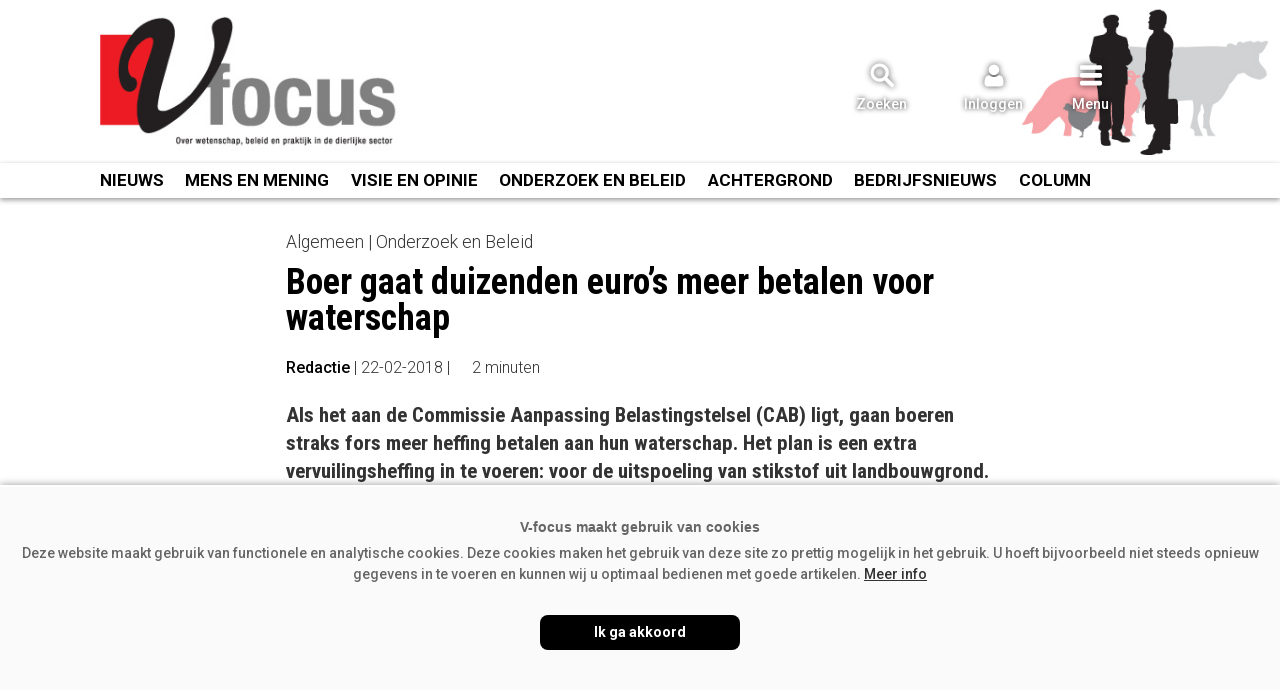

--- FILE ---
content_type: text/html; charset=UTF-8
request_url: https://www.v-focus.nl/2018/02/22/boer-gaat-duizenden-euros-meer-betalen-voor-waterschap/
body_size: 9898
content:
<!doctype html>
<html lang="nl">
<head>
	<meta charset="UTF-8">
	<meta name="viewport" content="width=device-width, initial-scale=1, maximum-scale=1.5, minimum-scale=1, user-scalable=yes">
	<link rel="preconnect" href="https://fonts.googleapis.com">
	<link rel="preconnect" href="https://fonts.gstatic.com" crossorigin>
	<link href="https://fonts.googleapis.com/css2?family=EB+Garamond&family=Roboto+Condensed:wght@700&family=Roboto:wght@300;500;700&display=swap" rel="stylesheet"> 
	<link rel="profile" href="https://gmpg.org/xfn/11">
	<link rel="stylesheet" id="elite-style-css" href="https://www.v-focus.nl/wp-content/themes/template/style.css?v=1.2.8" type="text/css" media="all">
	<meta name="theme-color" content="#BD1932">
	
		<link rel="shortcut icon" href="https://www.v-focus.nl/favicon.png">
<title>Boer gaat duizenden euro’s meer betalen voor waterschap &#8211; V-focus</title>
<meta name='robots' content='max-image-preview:large' />
	<style>img:is([sizes="auto" i], [sizes^="auto," i]) { contain-intrinsic-size: 3000px 1500px }</style>
	<link rel="alternate" type="application/rss+xml" title="V-focus &raquo; feed" href="https://www.v-focus.nl/feed/" />
<link rel="alternate" type="application/rss+xml" title="V-focus &raquo; reacties feed" href="https://www.v-focus.nl/comments/feed/" />
<script type="text/javascript" id="wpp-js" src="https://www.v-focus.nl/wp-content/plugins/wordpress-popular-posts/assets/js/wpp.min.js?ver=7.3.6" data-sampling="1" data-sampling-rate="20" data-api-url="https://www.v-focus.nl/wp-json/wordpress-popular-posts" data-post-id="7415" data-token="24986b215c" data-lang="0" data-debug="0"></script>
<link rel="alternate" type="application/rss+xml" title="V-focus &raquo; Boer gaat duizenden euro’s meer betalen voor waterschap reacties feed" href="https://www.v-focus.nl/2018/02/22/boer-gaat-duizenden-euros-meer-betalen-voor-waterschap/feed/" />
<link rel='stylesheet' id='wp-block-library-css' href='https://www.v-focus.nl/wp-includes/css/dist/block-library/style.min.css?ver=6.8.3' type='text/css' media='all' />
<style id='classic-theme-styles-inline-css' type='text/css'>
/*! This file is auto-generated */
.wp-block-button__link{color:#fff;background-color:#32373c;border-radius:9999px;box-shadow:none;text-decoration:none;padding:calc(.667em + 2px) calc(1.333em + 2px);font-size:1.125em}.wp-block-file__button{background:#32373c;color:#fff;text-decoration:none}
</style>
<style id='wppb-edit-profile-style-inline-css' type='text/css'>


</style>
<style id='wppb-login-style-inline-css' type='text/css'>


</style>
<style id='wppb-recover-password-style-inline-css' type='text/css'>


</style>
<style id='wppb-register-style-inline-css' type='text/css'>


</style>
<style id='global-styles-inline-css' type='text/css'>
:root{--wp--preset--aspect-ratio--square: 1;--wp--preset--aspect-ratio--4-3: 4/3;--wp--preset--aspect-ratio--3-4: 3/4;--wp--preset--aspect-ratio--3-2: 3/2;--wp--preset--aspect-ratio--2-3: 2/3;--wp--preset--aspect-ratio--16-9: 16/9;--wp--preset--aspect-ratio--9-16: 9/16;--wp--preset--color--black: #000000;--wp--preset--color--cyan-bluish-gray: #abb8c3;--wp--preset--color--white: #ffffff;--wp--preset--color--pale-pink: #f78da7;--wp--preset--color--vivid-red: #cf2e2e;--wp--preset--color--luminous-vivid-orange: #ff6900;--wp--preset--color--luminous-vivid-amber: #fcb900;--wp--preset--color--light-green-cyan: #7bdcb5;--wp--preset--color--vivid-green-cyan: #00d084;--wp--preset--color--pale-cyan-blue: #8ed1fc;--wp--preset--color--vivid-cyan-blue: #0693e3;--wp--preset--color--vivid-purple: #9b51e0;--wp--preset--gradient--vivid-cyan-blue-to-vivid-purple: linear-gradient(135deg,rgba(6,147,227,1) 0%,rgb(155,81,224) 100%);--wp--preset--gradient--light-green-cyan-to-vivid-green-cyan: linear-gradient(135deg,rgb(122,220,180) 0%,rgb(0,208,130) 100%);--wp--preset--gradient--luminous-vivid-amber-to-luminous-vivid-orange: linear-gradient(135deg,rgba(252,185,0,1) 0%,rgba(255,105,0,1) 100%);--wp--preset--gradient--luminous-vivid-orange-to-vivid-red: linear-gradient(135deg,rgba(255,105,0,1) 0%,rgb(207,46,46) 100%);--wp--preset--gradient--very-light-gray-to-cyan-bluish-gray: linear-gradient(135deg,rgb(238,238,238) 0%,rgb(169,184,195) 100%);--wp--preset--gradient--cool-to-warm-spectrum: linear-gradient(135deg,rgb(74,234,220) 0%,rgb(151,120,209) 20%,rgb(207,42,186) 40%,rgb(238,44,130) 60%,rgb(251,105,98) 80%,rgb(254,248,76) 100%);--wp--preset--gradient--blush-light-purple: linear-gradient(135deg,rgb(255,206,236) 0%,rgb(152,150,240) 100%);--wp--preset--gradient--blush-bordeaux: linear-gradient(135deg,rgb(254,205,165) 0%,rgb(254,45,45) 50%,rgb(107,0,62) 100%);--wp--preset--gradient--luminous-dusk: linear-gradient(135deg,rgb(255,203,112) 0%,rgb(199,81,192) 50%,rgb(65,88,208) 100%);--wp--preset--gradient--pale-ocean: linear-gradient(135deg,rgb(255,245,203) 0%,rgb(182,227,212) 50%,rgb(51,167,181) 100%);--wp--preset--gradient--electric-grass: linear-gradient(135deg,rgb(202,248,128) 0%,rgb(113,206,126) 100%);--wp--preset--gradient--midnight: linear-gradient(135deg,rgb(2,3,129) 0%,rgb(40,116,252) 100%);--wp--preset--font-size--small: 13px;--wp--preset--font-size--medium: 20px;--wp--preset--font-size--large: 36px;--wp--preset--font-size--x-large: 42px;--wp--preset--spacing--20: 0.44rem;--wp--preset--spacing--30: 0.67rem;--wp--preset--spacing--40: 1rem;--wp--preset--spacing--50: 1.5rem;--wp--preset--spacing--60: 2.25rem;--wp--preset--spacing--70: 3.38rem;--wp--preset--spacing--80: 5.06rem;--wp--preset--shadow--natural: 6px 6px 9px rgba(0, 0, 0, 0.2);--wp--preset--shadow--deep: 12px 12px 50px rgba(0, 0, 0, 0.4);--wp--preset--shadow--sharp: 6px 6px 0px rgba(0, 0, 0, 0.2);--wp--preset--shadow--outlined: 6px 6px 0px -3px rgba(255, 255, 255, 1), 6px 6px rgba(0, 0, 0, 1);--wp--preset--shadow--crisp: 6px 6px 0px rgba(0, 0, 0, 1);}:where(.is-layout-flex){gap: 0.5em;}:where(.is-layout-grid){gap: 0.5em;}body .is-layout-flex{display: flex;}.is-layout-flex{flex-wrap: wrap;align-items: center;}.is-layout-flex > :is(*, div){margin: 0;}body .is-layout-grid{display: grid;}.is-layout-grid > :is(*, div){margin: 0;}:where(.wp-block-columns.is-layout-flex){gap: 2em;}:where(.wp-block-columns.is-layout-grid){gap: 2em;}:where(.wp-block-post-template.is-layout-flex){gap: 1.25em;}:where(.wp-block-post-template.is-layout-grid){gap: 1.25em;}.has-black-color{color: var(--wp--preset--color--black) !important;}.has-cyan-bluish-gray-color{color: var(--wp--preset--color--cyan-bluish-gray) !important;}.has-white-color{color: var(--wp--preset--color--white) !important;}.has-pale-pink-color{color: var(--wp--preset--color--pale-pink) !important;}.has-vivid-red-color{color: var(--wp--preset--color--vivid-red) !important;}.has-luminous-vivid-orange-color{color: var(--wp--preset--color--luminous-vivid-orange) !important;}.has-luminous-vivid-amber-color{color: var(--wp--preset--color--luminous-vivid-amber) !important;}.has-light-green-cyan-color{color: var(--wp--preset--color--light-green-cyan) !important;}.has-vivid-green-cyan-color{color: var(--wp--preset--color--vivid-green-cyan) !important;}.has-pale-cyan-blue-color{color: var(--wp--preset--color--pale-cyan-blue) !important;}.has-vivid-cyan-blue-color{color: var(--wp--preset--color--vivid-cyan-blue) !important;}.has-vivid-purple-color{color: var(--wp--preset--color--vivid-purple) !important;}.has-black-background-color{background-color: var(--wp--preset--color--black) !important;}.has-cyan-bluish-gray-background-color{background-color: var(--wp--preset--color--cyan-bluish-gray) !important;}.has-white-background-color{background-color: var(--wp--preset--color--white) !important;}.has-pale-pink-background-color{background-color: var(--wp--preset--color--pale-pink) !important;}.has-vivid-red-background-color{background-color: var(--wp--preset--color--vivid-red) !important;}.has-luminous-vivid-orange-background-color{background-color: var(--wp--preset--color--luminous-vivid-orange) !important;}.has-luminous-vivid-amber-background-color{background-color: var(--wp--preset--color--luminous-vivid-amber) !important;}.has-light-green-cyan-background-color{background-color: var(--wp--preset--color--light-green-cyan) !important;}.has-vivid-green-cyan-background-color{background-color: var(--wp--preset--color--vivid-green-cyan) !important;}.has-pale-cyan-blue-background-color{background-color: var(--wp--preset--color--pale-cyan-blue) !important;}.has-vivid-cyan-blue-background-color{background-color: var(--wp--preset--color--vivid-cyan-blue) !important;}.has-vivid-purple-background-color{background-color: var(--wp--preset--color--vivid-purple) !important;}.has-black-border-color{border-color: var(--wp--preset--color--black) !important;}.has-cyan-bluish-gray-border-color{border-color: var(--wp--preset--color--cyan-bluish-gray) !important;}.has-white-border-color{border-color: var(--wp--preset--color--white) !important;}.has-pale-pink-border-color{border-color: var(--wp--preset--color--pale-pink) !important;}.has-vivid-red-border-color{border-color: var(--wp--preset--color--vivid-red) !important;}.has-luminous-vivid-orange-border-color{border-color: var(--wp--preset--color--luminous-vivid-orange) !important;}.has-luminous-vivid-amber-border-color{border-color: var(--wp--preset--color--luminous-vivid-amber) !important;}.has-light-green-cyan-border-color{border-color: var(--wp--preset--color--light-green-cyan) !important;}.has-vivid-green-cyan-border-color{border-color: var(--wp--preset--color--vivid-green-cyan) !important;}.has-pale-cyan-blue-border-color{border-color: var(--wp--preset--color--pale-cyan-blue) !important;}.has-vivid-cyan-blue-border-color{border-color: var(--wp--preset--color--vivid-cyan-blue) !important;}.has-vivid-purple-border-color{border-color: var(--wp--preset--color--vivid-purple) !important;}.has-vivid-cyan-blue-to-vivid-purple-gradient-background{background: var(--wp--preset--gradient--vivid-cyan-blue-to-vivid-purple) !important;}.has-light-green-cyan-to-vivid-green-cyan-gradient-background{background: var(--wp--preset--gradient--light-green-cyan-to-vivid-green-cyan) !important;}.has-luminous-vivid-amber-to-luminous-vivid-orange-gradient-background{background: var(--wp--preset--gradient--luminous-vivid-amber-to-luminous-vivid-orange) !important;}.has-luminous-vivid-orange-to-vivid-red-gradient-background{background: var(--wp--preset--gradient--luminous-vivid-orange-to-vivid-red) !important;}.has-very-light-gray-to-cyan-bluish-gray-gradient-background{background: var(--wp--preset--gradient--very-light-gray-to-cyan-bluish-gray) !important;}.has-cool-to-warm-spectrum-gradient-background{background: var(--wp--preset--gradient--cool-to-warm-spectrum) !important;}.has-blush-light-purple-gradient-background{background: var(--wp--preset--gradient--blush-light-purple) !important;}.has-blush-bordeaux-gradient-background{background: var(--wp--preset--gradient--blush-bordeaux) !important;}.has-luminous-dusk-gradient-background{background: var(--wp--preset--gradient--luminous-dusk) !important;}.has-pale-ocean-gradient-background{background: var(--wp--preset--gradient--pale-ocean) !important;}.has-electric-grass-gradient-background{background: var(--wp--preset--gradient--electric-grass) !important;}.has-midnight-gradient-background{background: var(--wp--preset--gradient--midnight) !important;}.has-small-font-size{font-size: var(--wp--preset--font-size--small) !important;}.has-medium-font-size{font-size: var(--wp--preset--font-size--medium) !important;}.has-large-font-size{font-size: var(--wp--preset--font-size--large) !important;}.has-x-large-font-size{font-size: var(--wp--preset--font-size--x-large) !important;}
:where(.wp-block-post-template.is-layout-flex){gap: 1.25em;}:where(.wp-block-post-template.is-layout-grid){gap: 1.25em;}
:where(.wp-block-columns.is-layout-flex){gap: 2em;}:where(.wp-block-columns.is-layout-grid){gap: 2em;}
:root :where(.wp-block-pullquote){font-size: 1.5em;line-height: 1.6;}
</style>
<link rel="https://api.w.org/" href="https://www.v-focus.nl/wp-json/" /><link rel="alternate" title="JSON" type="application/json" href="https://www.v-focus.nl/wp-json/wp/v2/posts/7415" /><link rel="EditURI" type="application/rsd+xml" title="RSD" href="https://www.v-focus.nl/xmlrpc.php?rsd" />
<meta name="generator" content="WordPress 6.8.3" />
<link rel="canonical" href="https://www.v-focus.nl/2018/02/22/boer-gaat-duizenden-euros-meer-betalen-voor-waterschap/" />
<link rel='shortlink' href='https://www.v-focus.nl/?p=7415' />
<link rel="alternate" title="oEmbed (JSON)" type="application/json+oembed" href="https://www.v-focus.nl/wp-json/oembed/1.0/embed?url=https%3A%2F%2Fwww.v-focus.nl%2F2018%2F02%2F22%2Fboer-gaat-duizenden-euros-meer-betalen-voor-waterschap%2F" />
<link rel="alternate" title="oEmbed (XML)" type="text/xml+oembed" href="https://www.v-focus.nl/wp-json/oembed/1.0/embed?url=https%3A%2F%2Fwww.v-focus.nl%2F2018%2F02%2F22%2Fboer-gaat-duizenden-euros-meer-betalen-voor-waterschap%2F&#038;format=xml" />
            <style id="wpp-loading-animation-styles">@-webkit-keyframes bgslide{from{background-position-x:0}to{background-position-x:-200%}}@keyframes bgslide{from{background-position-x:0}to{background-position-x:-200%}}.wpp-widget-block-placeholder,.wpp-shortcode-placeholder{margin:0 auto;width:60px;height:3px;background:#dd3737;background:linear-gradient(90deg,#dd3737 0%,#571313 10%,#dd3737 100%);background-size:200% auto;border-radius:3px;-webkit-animation:bgslide 1s infinite linear;animation:bgslide 1s infinite linear}</style>
            <meta name="twitter:card" content="summary" /><meta name="twitter:site" content="@vakbladvfocus" /><meta name="twitter:url" content="https://www.v-focus.nl/2018/02/22/boer-gaat-duizenden-euros-meer-betalen-voor-waterschap/" /><meta name="twitter:title" content="Boer gaat duizenden euro’s meer betalen voor waterschap" /><meta name="twitter:description" content="Als het aan de Commissie Aanpassing Belastingstelsel (CAB) ligt, gaan boeren straks fors meer heffing betalen aan hun waterschap. Het plan is een extr..." /><meta name="twitter:image" content="" /><meta property="og:url" content="https://www.v-focus.nl/2018/02/22/boer-gaat-duizenden-euros-meer-betalen-voor-waterschap/" /><meta property="og:type" content="article" /><meta property="og:title" content="Boer gaat duizenden euro’s meer betalen voor waterschap" /><meta property="og:description" content="Als het aan de Commissie Aanpassing Belastingstelsel (CAB) ligt, gaan boeren straks fors meer heffing betalen aan hun waterschap. Het plan is een extr..." /><meta property="og:image:url" content="" /><meta property="og:image:secure_url" content="" /><meta name="description" content="Als het aan de Commissie Aanpassing Belastingstelsel (CAB) ligt, gaan boeren straks fors meer heffing betalen aan hun waterschap. Het plan is een extr..." />
<!-- Global site tag (gtag.js) - Google Analytics -->
<script async src="https://www.googletagmanager.com/gtag/js?id=UA-843861-3"></script>
<script>
  window.dataLayer = window.dataLayer || [];
  function gtag(){dataLayer.push(arguments);}
  gtag('js', new Date());

  gtag('config', 'UA-843861-3');
</script>

<!-- Google tag (gtag.js) -->
<script async src="https://www.googletagmanager.com/gtag/js?id=G-8MCB9BD00E"></script>
<script>
  window.dataLayer = window.dataLayer || [];
  function gtag(){dataLayer.push(arguments);}
  gtag('js', new Date());

  gtag('config', 'G-8MCB9BD00E');
</script>





</head>

<body class="wp-singular post-template-default single single-post postid-7415 single-format-standard wp-theme-template no-sidebar">

<div id="page" class="site">
	<a class="skip-link screen-reader-text" href="#content">Spring naar inhoud</a>
	<header id="masthead" class="site-header">
		<div class="site-branding">
		
		<div class="header-blok" style="display:flex; flex-direction:row; justify-content: space-between;">
		
		<div class="websitelogo">
		  <a href="https://www.v-focus.nl" rel="home" aria-label="Voorpagina"></a>
		</div>
		<div class="zoekicoon">
		  <a onclick="zoekblokweergeven()"><img src="https://www.v-focus.nl/images/iconen/zoeken.svg" alt="Zoeken"><span>Zoeken</span></a>
		  
			<div id="zoekblok" class="zoekblok">
			<div class="zoekblok-sluiten" onclick="zoekblokweergeven()" style="margin:0; padding: 8px 10px 8px 10px; display: flex; height:36px; cursor: pointer;font-size: 0.9rem; text-align: right; color: #888; background: #ed1c24;"><div style=" padding:0;font-weight: 500; text-transform: uppercase; color:#fff; text-align: left;">Zoeken</div><img src="https://www.v-focus.nl/images/iconen/menu_sluiten.svg"  alt="Zoeken sluiten"></div>
			
			<form role="search" method="get" class="search-form" action="https://www.v-focus.nl/">
					<label>
						<span class="screen-reader-text">Zoeken naar:</span>
						<input class="search-field" placeholder="Zoekwoord…" value="" name="s" type="search">
					</label>
					<input class="search-submit" value="Zoeken" type="submit">
			</form>
			</div>
		</div>
		<div class="inlogicoon">
		  <a onclick="inlogblokweergeven()"><img src="https://www.v-focus.nl/images/iconen/inloggen.svg" alt="Inloggen"><span>Inloggen</span></a>
		  
		  <div id="inlogblok" class="inlogblok">
			<div class="inlogblok-sluiten" onclick="inlogblokweergeven()" style="margin:0; padding: 8px 10px 8px 10px; display: flex; height:36px; cursor: pointer;font-size: 0.9rem; text-align: right; color: #888; background: #ed1c24;"><div style=" padding:0;font-weight: 500; text-transform: uppercase; color:#fff; text-align: left;">Inloggen</div><img src="https://www.v-focus.nl/images/iconen/menu_sluiten.svg" alt="Inloggen sluiten"></div>
			<div class="inlogblok-titel">Inloggen</div>
			<div class="inlogblok-formulier"><form name="loginform-custom" id="loginform-custom" action="https://www.v-focus.nl/wp-login.php" method="post"><p class="login-username">
				<label for="user_login">Gebruikersnaam of e-mail</label>
				<input type="text" name="log" id="user_login" autocomplete="username" class="input" value="" size="20" />
			</p><p class="login-password">
				<label for="user_pass">Wachtwoord</label>
				<input type="password" name="pwd" id="user_pass" autocomplete="current-password" spellcheck="false" class="input" value="" size="20" />
			</p><p class="login-remember"><label><input name="rememberme" type="checkbox" id="rememberme" value="forever" /> Onthoud mijn wachtwoord</label></p><p class="login-submit">
				<input type="submit" name="wp-submit" id="wp-submit" class="button button-primary" value="Inloggen" />
				<input type="hidden" name="redirect_to" value="https://www.v-focus.nl/2018/02/22/boer-gaat-duizenden-euros-meer-betalen-voor-waterschap/" />
			</p></form><div style="text-align: center;padding: 0;margin-bottom: 15px;position: relative;"><a href="https://www.v-focus.nl/account/wachtwoord-vernieuwen/" style="position: relative;top: unset;left: unset;" onclick="gtag('event', 'Wachtwoordvergeten-header', {'event_category': 'Navigatie', 'event_label': 'Account'});">Wachtwoord vergeten?</a></div><div class="inlogblok-footer"><a href="https://www.v-focus.nl/abonneeregistratie/" target="_top" style="position:relative; top:unset; left:15px; text-transform:uppercase;" onclick="gtag('event', 'Profiel-aanmaken-header', {'event_category': 'Navigatie', 'event_label': 'Account'});">Account aanmaken</a></div>

<script>

function appendHtml() {

    const box = document.getElementById('user_pass');

    box.insertAdjacentHTML(
        'afterend',
        '<i class="far fa-eye" id="togglePassword"></li>',
    );


	const togglePassword = document.querySelector('#togglePassword');
	const password = document.querySelector('#user_pass');

	togglePassword.addEventListener('click', function (e) {
		// toggle the type attribute
		const type = password.getAttribute('type') === 'password' ? 'text' : 'password';
		password.setAttribute('type', type);
		// toggle the eye slash icon
		this.classList.toggle('fa-eye-slash');

		gtag('event', 'Wachtwoord-tonen', {"event_category": "wachtwoord-tonen", "event_label": "inloggen"});
	});



}
window.onload = appendHtml;

</script>

<style>
	.login-password {position: relative;}
	 #togglePassword {
		opacity: 0.6; 
		cursor: pointer; 
		position: absolute; 
		bottom: 4px; 
		right: 10px; 
		z-index: 1000; 
		background-image: url(/images/p-show.png); 
		height: 25px; 
		width: 25px; 
		background-size: contain; 
		background-repeat: no-repeat;
	}

	 #togglePassword.fa-eye { background-image: url(/images/p-show.png); } 
	 #togglePassword.fa-eye-slash { background-image: url(/images/p-hide.png); }

	 .inlogblok #loginform-custom #user_login, 
	 .inlogblok #loginform-custom #user_pass {width:100%; max-width:100%;}
</style>

			</div>			
		  </div>
		  		</div>
		<div class="menuicoon">
		  <a onclick="menublokweergeven()"><img src="https://www.v-focus.nl/images/iconen/menu.svg" alt="Menu"><span>Menu</span></a>
		  		  
		  	<div id="menublok" class="menublok">
			
				<div class="menublok-sluiten" onclick="menublokweergeven()" style="margin:0; padding: 8px 10px 8px 10px; display: flex; height:36px; cursor: pointer;font-size: 0.9rem; text-align: right; color: #888; background: #ed1c24;"><div style=" padding:0;font-weight: 500; text-transform: uppercase; color:#fff; text-align: left;">Menu</div><img src="https://www.v-focus.nl/images/iconen/menu_sluiten.svg" alt="Menu sluiten"></div>
				<div class="menu-hoofdmenu-container"><ul id="menu-hoofdmenu" class="menu"><li id="menu-item-604" class="menu-item menu-item-type-post_type menu-item-object-page menu-item-home menu-item-604"><a href="https://www.v-focus.nl/">Home</a></li>
<li id="menu-item-589" class="menu-item menu-item-type-post_type menu-item-object-page menu-item-589"><a href="https://www.v-focus.nl/nieuws/">Nieuws</a></li>
<li id="menu-item-11795" class="menu-item menu-item-type-post_type menu-item-object-page menu-item-11795"><a href="https://www.v-focus.nl/onderwerpen/">Onderwerpen</a></li>
<li id="menu-item-6194" class="menu-item menu-item-type-custom menu-item-object-custom menu-item-6194"><a href="https://www.v-focus.nl/magazine/">Archief vakblad</a></li>
<li id="menu-item-3694" class="menu-item menu-item-type-post_type menu-item-object-page menu-item-3694"><a href="https://www.v-focus.nl/abonneren/">Abonneren</a></li>
<li id="menu-item-72" class="menu-item menu-item-type-post_type menu-item-object-page menu-item-72"><a href="https://www.v-focus.nl/adverteren/">Adverteren</a></li>
<li id="menu-item-18" class="menu-item menu-item-type-post_type menu-item-object-page menu-item-18"><a href="https://www.v-focus.nl/over-ons/">Over ons</a></li>
<li id="menu-item-19" class="menu-item menu-item-type-post_type menu-item-object-page menu-item-19"><a href="https://www.v-focus.nl/contact/">Contact</a></li>
</ul></div>				
			</div>
		</div>
		</div>
		</div><!-- .site-branding -->
<nav id="categorie-navigation" class="categorie-navigation">
<div class="menu-categorielijst">
	<div><a class="menu-nieuws" href="https://www.v-focus.nl/nieuws/">Nieuws</a></div>
	<div><a href="https://www.v-focus.nl/categorie/mens-en-mening/">Mens&nbsp;en&nbsp;Mening</a></div>
	<div><a href="https://www.v-focus.nl/categorie/visie-en-opinie/">Visie&nbsp;en&nbsp;Opinie</a></div>
	<div><a href="https://www.v-focus.nl/categorie/onderzoek-en-beleid/">Onderzoek&nbsp;en&nbsp;beleid</a></div>
	<div><a href="https://www.v-focus.nl/categorie/achtergrond/">Achtergrond</a></div>
	<div><a href="https://www.v-focus.nl/categorie/bedrijfsnieuws/">Bedrijfsnieuws</a></div>
	<div><a href="https://www.v-focus.nl/categorie/column/">Column</a></div>
</div>
</nav>
<script>
function zoekblokweergeven() {
  var element = document.getElementById("zoekblok");

  if (element.classList) { 
	element.classList.toggle("zoekenweergeven");
	
	var element = document.getElementById("menublok");
	element.classList.remove("menuweergeven");
	var element = document.getElementById("inlogblok");
	element.classList.remove("inlogweergeven");
	
  } else {
	// For IE9
	var classes = element.className.split(" ");
	var i = classes.indexOf("zoekenweergeven");

	if (i >= 0) 
	  classes.splice(i, 1);
	else 
	  classes.push("zoekenweergeven");
	  element.className = classes.join(" "); 
  }
}

</script>
<script>

function inlogblokweergeven() {
  var element = document.getElementById("inlogblok");

  if (element.classList) { 
	element.classList.toggle("inlogweergeven");
	
	var element = document.getElementById("menublok");
	element.classList.remove("menuweergeven");
	var element = document.getElementById("zoekblok");
	element.classList.remove("zoekenweergeven");
	
  } else {
	// For IE9
	var classes = element.className.split(" ");
	var i = classes.indexOf("inlogweergeven");

	if (i >= 0) 
	  classes.splice(i, 1);
	else 
	  classes.push("inlogweergeven");
	  element.className = classes.join(" "); 
  }
}

</script>
<script>
function menublokweergeven() {
  var element = document.getElementById("menublok");

  if (element.classList) { 
	element.classList.toggle("menuweergeven");
	
	var element = document.getElementById("zoekblok");
	element.classList.remove("zoekenweergeven");
	var element = document.getElementById("inlogblok");
	element.classList.remove("inlogweergeven");
	
  } else {
	// For IE9
	var classes = element.className.split(" ");
	var i = classes.indexOf("menuweergeven");

	if (i >= 0) 
	  classes.splice(i, 1);
	else 
	  classes.push("menuweergeven");
	  element.className = classes.join(" "); 
  }
}
</script>
<script>
function menusluiten(){
  var divToHide = document.getElementsByClassName('menuweergeven');
  document.onclick = function(e){
    if(e.target.id !== 'divToHide'){
      //element clicked wasn't the div; hide the div
      
	 
	divToHide.classList.remove("menuweergeven");
    }
  };
};

</script>


<script>
window.onscroll = function() {myFunction()};

var header = document.getElementById("masthead");
//var contentblok = document.getElementById("content");
//var contentblok = document.getElementsByClassName("site-content")
var stickymenu = header.offsetTop;
//var contenttop = contentblok.offsetTop;

</script>

<script>
function myFunction() {


	
var delayInMilliseconds = 10; //1000 = 1 second

setTimeout(function() {
  //your code to be executed after 1 second


	if (window.pageYOffset >= 30) {

	var primarydiv = document.getElementById("content");

	header.classList.add("stickymenu");
	primarydiv.classList.add("vastmenu");

			
	} else if (window.pageYOffset < 10) {

	var primarydiv = document.getElementById("content");

	header.classList.remove("stickymenu");
	primarydiv.classList.remove("vastmenu");

	}

  
  }, delayInMilliseconds);
}



</script>
</header><!-- #masthead -->
	<div id="content" class="site-content">

	<div id="primary" class="content-area">
		<main id="main" class="site-main">

		
<article id="post-7415" class="post-7415 post type-post status-publish format-standard hentry category-algemeen category-onderzoek-en-beleid tag-stikstof">
	<header class="entry-header">
		
		<div style="margin:0 0 10px 0; font-weight:100">Algemeen | Onderzoek en Beleid</div>
		
		<div class="foto" style="position:relative;">
		<h1 class="entry-title">Boer gaat duizenden euro’s meer betalen voor waterschap</h1>			<style>
				.foto::before {background:unset;}
				.type-post .entry-title {position: relative; color: #000; text-shadow: unset; left: 0; right: 0; bottom: 0;}
			</style>
					</div>
					<div class="entry-meta">
				<span class="byline"> <span class="author vcard"><a class="url fn n" href="https://www.v-focus.nl/author/redactie/">Redactie</a></span></span> | <span class="posted-on"><span><time class="entry-date published" datetime="2018-02-22T15:10:43+01:00">22-02-2018</time><time class="updated" datetime="2022-08-04T11:49:42+02:00">4 augustus 2022</time></span></span> | <span class="leestijd">2 minuten</span>			</div><!-- .entry-meta -->
			</header><!-- .entry-header -->
		<div class="entry-content"><p>Als het aan de Commissie Aanpassing Belastingstelsel (CAB) ligt, gaan boeren straks fors meer heffing betalen aan hun waterschap. Het plan is een extra vervuilingsheffing in te voeren: voor de uitspoeling van stikstof uit landbouwgrond. De CAB stelt voor een forfaitaire belasting in te voeren van 1 vervuilingseenheid (VE) per hectare, wat neerkomt op zo’n 2.000 tot 8.000 euro per bedrijf, afhankelijk van het aantal hectares en onder welk waterschap het bedrijf valt.</p>
<p>De CAB van de Unie van Waterschappen heeft eind 2017 zijn voorstellen gepubliceerd, er is een inspraakronde geweest voor belangenorganisaties en medio maart worden de definitieve voorstellen verwacht. In juni volgt dan vaststelling van het nieuwe heffingenstelsel waarna het wordt aangeboden aan de minister van Infrastructuur en Waterstaat. (Toevoeging 28/2: De CAB heeft op 27 februari besloten de definitieve voorstellen op 1 juni te presenteren.)</p>
<h2>Boer betaalt, maar voor welke &#8216;vervuiling&#8217;?</h2>
<p>Geesje Rotgers, onderzoeksjournalist bij V-focus en Jaap Hanekamp, associate professor aan URC Middelburg, hebben de onderbouwing van de belastingvoorstellen voor de landbouw getoetst met financiering van Stichting Mesdag Zuivelfonds. De onderzoekers zullen hun studie <em>De boer betaalt, maar voor welke ‘vervuiling’?</em> presenteren op 6 maart in Perscentrum Nieuwspoort (Den Haag).</p>
<h2>Alvast enkele conclusies</h2>
<ul>
<li>De CAB stelt dat de landbouw verantwoordelijk is voor 60 procent van de stikstof- en fosforbelasting van het oppervlaktewater. Na checken van de onderliggende data blijkt dat dit hoge percentage tot stand komt doordat enkele bronnen bij de landbouw worden geteld waarvoor de landbouw niet verantwoordelijk is of maar kan zijn.</li>
<li>De heffingssystematiek die de waterschappen willen toepassen, is niet conform de richtlijnen van de Europese Commissie. Hierdoor wordt de landbouw veel zwaarder aangeslagen dan noodzakelijk is volgens de Europese Commissie, die door de onderzoekers om een oordeel is gevraagd.</li>
<li>Uit de studie blijkt dat er op grotere schaal sprake is van onhaalbare normen voor nutriënten. De overheden, waaronder waterschappen, hebben er echter voor gekozen vooralsnog niet te tornen aan de normen. Dat leidt tot irreële kosten van waterschappen die deze normen tóch nastreven en doorbelasten aan de landbouw.</li>
</ul>
<h2>Presentatie op 6 maart</h2>
<p>Op dinsdag 6 maart, <strong>aanvang 13.oo uur</strong>, zullen Rotgers en Hanekamp de uitkomsten van hun onderzoek naar buiten brengen in Perscentrum Nieuwspoort (Lange Poten 10, Den Haag). Het betreft een openbare bijeenkomst waaraan geen kosten zijn verbonden. Wilt u er bij zijn? Dat kan. Aanmelden wordt door de organisatie op prijs gesteld en kan door een email te sturen naar grotgers@agrimedia.nl</p>
</div>	
	<footer class="entry-footer">
	
<div class="meer-over"><div>Meer over:</div> 
<span><a href="https://www.v-focus.nl/categorie/algemeen/">Algemeen</a></span><span><a href="https://www.v-focus.nl/categorie/onderzoek-en-beleid/">Onderzoek en Beleid</a></span></div>

	<div class="delen-blok">
	<span>Deel dit bericht:</span>

	<a id="Delen-WhatsApp" href="https://api.whatsapp.com/send?text=https://www.v-focus.nl/2018/02/22/boer-gaat-duizenden-euros-meer-betalen-voor-waterschap/?utm_source=d-Wa" target="_blank" onclick="gtag('event', 'Delen-WhatsApp', {'event_category': 'Delen', 'event_label': 'Delen'});"><img style="display:inline-block; border:none;" src="https://www.v-focus.nl/images/iconen/whatsapp_rood.svg" width="35" height="35" alt="WhatsApp"/></a>
	<a id="Delen-Facebook" href="https://www.facebook.com/sharer/sharer.php?u=https://www.v-focus.nl/2018/02/22/boer-gaat-duizenden-euros-meer-betalen-voor-waterschap/?utm_source=d-Fb" target="_blank" onclick="gtag('event', 'Delen-Facebook', {'event_category': 'Delen', 'event_label': 'Delen'});"><img style="display:inline-block; border:none;" src="https://www.v-focus.nl/images/iconen/facebook_rood.svg" width="35" height="35" alt="Facebook"/></a>

	<a id="Delen-Linkedin" href="https://www.linkedin.com/sharing/share-offsite/?url=https://www.v-focus.nl/2018/02/22/boer-gaat-duizenden-euros-meer-betalen-voor-waterschap/?utm_source=d-Fb" target="_blank" onclick="gtag('event', 'Delen-Linkedin', {'event_category': 'Delen', 'event_label': 'Delen'});"><img style="display:inline-block; border:none;" src="https://www.v-focus.nl/images/iconen/linkedin_rood.svg" width="35" height="35" alt="Linkedin"/></a>


	</div>
</footer><!-- .entry-footer -->
	
	
</article><!-- #post -->


 <section class="meestgelezen-section" style="border-top: 1px solid #ddd;padding-top: 20px;">

	<div class="nieuwslijst-meestgelezen-blok">
	
	<h2 class="blok-titel">Gerelateerd</h2>
	
	<div class="nieuwslijst-meestgelezen">
	
		<div class="nieuwslijst-meestgelezen-blok">
<hr class="scheidingslijn">	<a class="nieuwslijst-meestgelezen-item" href="https://www.v-focus.nl/2018/01/31/stikstofuitstoot-riooloverstorten-fors-onderschat/" onclick="gtag('event', 'Gerelateerd-1', {'event_category': 'Navigatie', 'event_label': 'Gerelateerd'});">
	<div class="nieuwslijst-img"><img src="" class="attachment-400-thumb size-400-thumb wp-post-image" loading="lazy" alt="Gerelateerd-1" width="400" height="267"></div><div class="nieuwslijst-titel"><span>Algemeen</span><h2>Stikstofuitstoot riooloverstorten fors onderschat</h2></div>
	</a>
 <hr class="scheidingslijn">	<a class="nieuwslijst-meestgelezen-item" href="https://www.v-focus.nl/2018/01/16/weidevogels-lijden-onder-oprukkende-vos/" onclick="gtag('event', 'Gerelateerd-2', {'event_category': 'Navigatie', 'event_label': 'Gerelateerd'});">
	<div class="nieuwslijst-img"><img src="https://www.v-focus.nl/wp-content/uploads/Weidevogels_vos_530x325-400x267.jpg" class="attachment-400-thumb size-400-thumb wp-post-image" loading="lazy" alt="Gerelateerd-2" width="400" height="267"></div><div class="nieuwslijst-titel"><span>Onderzoek en Beleid</span><h2>Weidevogels lijden onder oprukkende vos</h2></div>
	</a>
 <hr class="scheidingslijn">	<a class="nieuwslijst-meestgelezen-item" href="https://www.v-focus.nl/2018/01/16/organische-stof-in-bodem-managen/" onclick="gtag('event', 'Gerelateerd-3', {'event_category': 'Navigatie', 'event_label': 'Gerelateerd'});">
	<div class="nieuwslijst-img"><img src="https://www.v-focus.nl/wp-content/uploads/1.1.1-Gras-met-wortels-bp-1-400x267.jpg" class="attachment-400-thumb size-400-thumb wp-post-image" loading="lazy" alt="Gerelateerd-3" width="400" height="267"></div><div class="nieuwslijst-titel"><span>Onderzoek en Beleid</span><h2>Organische stof in bodem managen</h2></div>
	</a>
 <hr class="scheidingslijn">	<a class="nieuwslijst-meestgelezen-item" href="https://www.v-focus.nl/2018/01/16/kansenkaart-waterkwaliteit-kwestie-van-slim-combineren/" onclick="gtag('event', 'Gerelateerd-4', {'event_category': 'Navigatie', 'event_label': 'Gerelateerd'});">
	<div class="nieuwslijst-img"><img src="https://www.v-focus.nl/wp-content/uploads/natuurvriendelijkeoever-2-400x267.jpg" class="attachment-400-thumb size-400-thumb wp-post-image" loading="lazy" alt="Gerelateerd-4" width="400" height="267"></div><div class="nieuwslijst-titel"><span>Onderzoek en Beleid</span><h2>Kansenkaart waterkwaliteit: kwestie van slim combineren</h2></div>
	</a>
 
	</div>
	</div>
	</div>
</section>



<section class="aanbieding-section">
<div>
  <h2>V-focus Nieuwsbrief</h2>
	<div class="aanbieding-blok">
	  <div class="aanbieding-lijst">
		<img src="https://www.v-focus.nl/images/iconen/abo_nieuwsbrief_WIT.svg" alt="Nieuwsbrief">
		<span>Wil je ook de nieuwsbrief ontvangen en op de hoogte blijven?</span>
	  </div>
	  <div class="aanbieding-link" style="max-width:400px; text-align:left; padding-bottom:20px; text-align:right;">
	  <a href="https://www.v-focus.nl/nieuwsbrief/" onclick="gtag('event', 'Nieuwsbrief-aanmeldknop', {'event_category': 'Nieuwsbrief', 'event_label': 'Nieuwsbrief'});" id="gform_submit_button_19-knop" style="max-width: 300px;float: right;width: 100%;margin-top: 0px; top:10px; bottom:unset;">Aanmelden voor de nieuwsbrief</a>
	</div>
	</div>
</div>
</section>






 <section class="meestgelezen-section">

	<div class="nieuwslijst-meestgelezen">
	
	<h2 class="blok-titel">Meest gelezen</h2>
	
	<div class="nieuwslijst-meestgelezen-blok">
		
	<hr class="scheidingslijn">
	<a class="nieuwslijst-meestgelezen-item" href="https://www.v-focus.nl/2026/01/08/cbl-pleit-vleesbenaming-vleesvervangers-te-behouden/" onclick="gtag('event', 'Meestgelezen-1', {'event_category': 'Navigatie', 'event_label': 'Meestgelezen'});">
	<div class="nieuwslijst-img"><img width="400" height="267" src="https://www.v-focus.nl/wp-content/uploads/veganistische_burger_beyond_meat-400x267.jpg" class="attachment-400-thumb size-400-thumb wp-post-image" alt="Meest gelezen-1" loading="lazy" decoding="async" srcset="https://www.v-focus.nl/wp-content/uploads/veganistische_burger_beyond_meat-400x267.jpg 400w, https://www.v-focus.nl/wp-content/uploads/veganistische_burger_beyond_meat-600x400.jpg 600w" sizes="auto, (max-width: 400px) 100vw, 400px" /></div><div class="nieuwslijst-titel"><span>Nieuws</span><h2>CBL pleit vleesbenaming vleesvervangers te behouden</h2></div>
	</a>
		
	<hr class="scheidingslijn">
	<a class="nieuwslijst-meestgelezen-item premiumbericht" href="https://www.v-focus.nl/2026/01/05/effect-hoog-grondwaterpeil-op-bedrijfsvoering-en-emissies-veenweiden/" onclick="gtag('event', 'Meestgelezen-2', {'event_category': 'Navigatie', 'event_label': 'Meestgelezen'});">
	<div class="nieuwslijst-img"><img width="400" height="267" src="https://www.v-focus.nl/wp-content/uploads/HOOFDAanleg_WIS_grootformaat_2_2-400x267.jpg" class="attachment-400-thumb size-400-thumb wp-post-image" alt="Meest gelezen-2" loading="lazy" decoding="async" srcset="https://www.v-focus.nl/wp-content/uploads/HOOFDAanleg_WIS_grootformaat_2_2-400x267.jpg 400w, https://www.v-focus.nl/wp-content/uploads/HOOFDAanleg_WIS_grootformaat_2_2-300x200.jpg 300w, https://www.v-focus.nl/wp-content/uploads/HOOFDAanleg_WIS_grootformaat_2_2-800x534.jpg 800w, https://www.v-focus.nl/wp-content/uploads/HOOFDAanleg_WIS_grootformaat_2_2-768x512.jpg 768w, https://www.v-focus.nl/wp-content/uploads/HOOFDAanleg_WIS_grootformaat_2_2-1536x1025.jpg 1536w, https://www.v-focus.nl/wp-content/uploads/HOOFDAanleg_WIS_grootformaat_2_2-600x400.jpg 600w, https://www.v-focus.nl/wp-content/uploads/HOOFDAanleg_WIS_grootformaat_2_2.jpg 2000w" sizes="auto, (max-width: 400px) 100vw, 400px" /></div><div class="nieuwslijst-titel"><span>Onderzoek en Beleid | Premium</span><h2>Effect hoog grondwaterpeil op bedrijfsvoering en emissies veenweiden</h2></div>
	</a>
		
	<hr class="scheidingslijn">
	<a class="nieuwslijst-meestgelezen-item premiumbericht" href="https://www.v-focus.nl/2025/12/18/pfas-verbod-geen-drama-voor-de-landbouw/" onclick="gtag('event', 'Meestgelezen-3', {'event_category': 'Navigatie', 'event_label': 'Meestgelezen'});">
	<div class="nieuwslijst-img"><img width="400" height="267" src="https://www.v-focus.nl/wp-content/uploads/HOOFDfoto_2-400x267.jpg" class="attachment-400-thumb size-400-thumb wp-post-image" alt="Meest gelezen-3" loading="lazy" decoding="async" srcset="https://www.v-focus.nl/wp-content/uploads/HOOFDfoto_2-400x267.jpg 400w, https://www.v-focus.nl/wp-content/uploads/HOOFDfoto_2-600x400.jpg 600w" sizes="auto, (max-width: 400px) 100vw, 400px" /></div><div class="nieuwslijst-titel"><span>Onderzoek en Beleid | Premium</span><h2>PFAS-verbod: geen drama voor de landbouw</h2></div>
	</a>
		
	<hr class="scheidingslijn">
	<a class="nieuwslijst-meestgelezen-item" href="https://www.v-focus.nl/2025/07/14/frankrijk-versoepelt-regels-omtrent-wolf/" onclick="gtag('event', 'Meestgelezen-4', {'event_category': 'Navigatie', 'event_label': 'Meestgelezen'});">
	<div class="nieuwslijst-img"><img width="400" height="267" src="https://www.v-focus.nl/wp-content/uploads/Wolf_on_alert-400x267.jpg" class="attachment-400-thumb size-400-thumb wp-post-image" alt="Meest gelezen-4" loading="lazy" decoding="async" srcset="https://www.v-focus.nl/wp-content/uploads/Wolf_on_alert-400x267.jpg 400w, https://www.v-focus.nl/wp-content/uploads/Wolf_on_alert-600x400.jpg 600w" sizes="auto, (max-width: 400px) 100vw, 400px" /></div><div class="nieuwslijst-titel"><span>Nieuws</span><h2>Frankrijk versoepelt regels omtrent wolf</h2></div>
	</a>
		
	</div>
	</div>
</section>




		</main><!-- #main -->
	</div><!-- #primary -->

	</div><!-- #content -->
	<footer id="colophon" class="site-footer">
		<div class="footer-blok">
		<div style="display:flex; border-bottom: 0px solid #ddd; text-transform:uppercase;padding: 10px 0; font-weight:bold; color:#fff">
		</div>
		
				<aside class="widget-area" role="complementary" aria-label="Footer">
									<div class="widget-column footer-widget-1">
							<section id="block-2" class="widget widget_block"><div style="margin-top:15px; font-weight:bold;">
	DIRECT NAAR:
	</div>
<div class="footer-link" style="display:flex;flex-wrap: wrap;">
<div style="margin:15px 0; width:100%; max-width:50%;display: flex;flex: 1;flex-wrap: wrap;">
	<div style="flex: 1;min-width: 150px;">
	<div><a href="https://www.v-focus.nl/nieuws/">Nieuws</a></div>
	<div><a href="https://www.v-focus.nl/categorie/mens-en-mening/">Mens en Mening</a></div>
	<div><a href="https://www.v-focus.nl/categorie/visie-en-opinie/">Visie en Opinie</a></div>
	<div><a href="https://www.v-focus.nl/categorie/onderzoek-en-beleid/">Onderzoek en Beleid</a></div>
	</div>
	<div style="flex: 1;min-width: 150px;">
	<div><a href="https://www.v-focus.nl/categorie/achtergrond/">Achtergrond</a></div>
	<div><a href="https://www.v-focus.nl/categorie/bedrijfsnieuws/">Bedrijfsnieuws</a></div>
	<div><a href="https://www.v-focus.nl/categorie/column/">Column</a></div>

	</div>
</div>

<div style="margin:15px 0; width:100%; max-width:50%;display: flex;flex: 1;flex-wrap: wrap;">
	<div style="flex: 1;min-width: 150px;">

	
	
	</div>
	<div style="flex: 1;min-width: 150px;">
	<div><a href="https://www.v-focus.nl/adverteren/">Adverteren</a></div>
	<div><a href="https://www.v-focus.nl/abonneren/">Abonneren</a></div>
	<div><a href="https://www.v-focus.nl/over-ons/">Over ons</a></div>
	<div><a href="https://www.v-focus.nl/contact/">Contact</a></div>
	</div>
</div>

</div></section>						</div>
							</aside><!-- .widget-area -->
				</div><!-- .site-info -->
		<div class="footer-bodem">
		  <div><a href="https://www.v-focus.nl">v-focus.nl</a></div> | <div><a href="https://www.v-focus.nl/disclaimer/">Disclaimer</a></div> | <div><a href="https://www.v-focus.nl/privacy/">Privacy</a></div> | <div><a href="https://www.agrimedia.nl" target="_blank" onclick="gtag('event', 'Uitgaandelink-AgriMedia', {'event_category': 'Uitgaandelink', 'event_label': 'Uitgaandelink-Footer'});">AgriMedia</a></div>
		</div>
	


	</footer><!-- #colophon -->
</div><!-- #page -->
<script type="speculationrules">
{"prefetch":[{"source":"document","where":{"and":[{"href_matches":"\/*"},{"not":{"href_matches":["\/wp-*.php","\/wp-admin\/*","\/wp-content\/uploads\/*","\/wp-content\/*","\/wp-content\/plugins\/*","\/wp-content\/themes\/template\/*","\/*\\?(.+)"]}},{"not":{"selector_matches":"a[rel~=\"nofollow\"]"}},{"not":{"selector_matches":".no-prefetch, .no-prefetch a"}}]},"eagerness":"conservative"}]}
</script>
<style type="text/css"> 
         /* Hide reCAPTCHA V3 badge */
        .grecaptcha-badge {
        
            visibility: hidden !important;
        
        }
    </style><style>
#cookieChoiceInfo::before {content: "V-focus maakt gebruik van cookies"; display:block; margin-bottom:5px; font-size:14px; font-family:open sans, arial, sans-serif; font-weight:bold;}
</style>
<script src="https://www.v-focus.nl/cookiechoices-el.js"></script>
<script>
  document.addEventListener('DOMContentLoaded', function(event) {
    cookieChoices.showCookieConsentBar('Deze website maakt gebruik van functionele en analytische cookies. Deze cookies maken het gebruik van deze site zo prettig mogelijk in het gebruik. U hoeft bijvoorbeeld niet steeds opnieuw gegevens in te voeren en kunnen wij u optimaal bedienen met goede artikelen.',
      'Ik ga akkoord', 'Meer info', 'https://www.v-focus.nl/privacy');
  });
</script>

</body>
</html>


--- FILE ---
content_type: image/svg+xml
request_url: https://www.v-focus.nl/images/iconen/abo_nieuwsbrief_WIT.svg
body_size: 2686
content:
<?xml version="1.0" encoding="utf-8"?>
<!-- Generator: Adobe Illustrator 20.1.0, SVG Export Plug-In . SVG Version: 6.00 Build 0)  -->
<svg version="1.1" id="Laag_1" xmlns="http://www.w3.org/2000/svg" xmlns:xlink="http://www.w3.org/1999/xlink" x="0px" y="0px"
	 viewBox="0 0 57.5 56.7" style="enable-background:new 0 0 57.5 56.7;" xml:space="preserve">
<style type="text/css">
	.st0{fill:#FFFFFF;}
</style>
<g>
	<path class="st0" d="M46.4,26.1c1.1-0.9,2.2-1.9,3.3-2.8c0-0.1,0-0.1,0-0.2c-1.1,0-2.3,0-3.4,0c-0.4,0-0.5,0.3-0.5,0.6
		c-0.1,0.7-0.1,1.5,0,2.2C45.8,26.4,46,26.5,46.4,26.1z"/>
	<path class="st0" d="M14.5,25.9c0.1-0.8,0.1-1.5,0.1-2.3c0-0.4-0.2-0.6-0.6-0.6c-1.1,0-2.2,0-3.3,0c0,0.1,0,0.1-0.1,0.2
		c1.1,1,2.3,1.9,3.4,2.9C14.2,26.4,14.4,26.4,14.5,25.9z"/>
	<path class="st0" d="M17.4,29.1c3.7,3.1,7.4,6.2,11.1,9.3c1,0.9,2.3,0.9,3.3,0c3.8-3.2,7.6-6.4,11.3-9.5c0.5-0.4,0.6-0.8,0.6-1.4
		c0-5.6,0-11.3,0-16.9c0-1,0-1.1-1.1-1.1c-4.1,0-8.3,0-12.4,0s-8.2,0-12.3,0c-1.2,0-1.2,0-1.2,1.2c0,5.6,0,11.1,0,16.7
		C16.6,28.2,16.8,28.6,17.4,29.1z M35.9,30.1c-3.9,0-7.7,0-11.6,0c-0.1,0-0.1,0-0.2,0c-0.7-0.1-1.2-0.5-1.2-1.1
		c0.1-0.7,0.6-0.9,1.2-0.9c2,0,4,0,6,0c1.9,0,3.8,0,5.7,0c0.9,0,1.4,0.3,1.4,0.9C37.4,29.7,36.8,30.1,35.9,30.1z M20.4,12.6
		c0.2,0,0.4,0,0.6,0c6.1,0,12.2,0,18.3,0c0.2,0,0.3,0,0.5,0c0.6,0.1,1,0.4,1,1s-0.4,1-1,1c-0.4,0.1-1.2,0-1.6,0c-2.8,0-5.6,0-8.6,0
		l0,0c-3,0-5.7,0-8.7,0c-0.3,0-0.4,0-0.6,0c-0.5-0.1-0.8-0.5-0.8-1.1C19.5,12.9,19.9,12.6,20.4,12.6z M20.4,17.8c0.3,0,0.2,0,0.5,0
		c3,0,5.7,0,8.7,0l0,0c3,0,6.1,0,9.1,0c0.3,0,0.7,0,1,0c0.6,0.1,1.1,0.4,1.1,1s-0.4,0.9-1,1c-0.2,0-0.3,0-0.5,0
		c-6.1,0-12.1,0-18.2,0c-0.2,0-0.5,0-0.7,0c-0.6-0.1-0.9-0.5-0.9-1C19.5,18.2,19.8,17.8,20.4,17.8z M20.2,23
		c0.3-0.1,0.6-0.1,0.9-0.1c6.1,0,12.1,0,18.2,0c0.1,0,0.3,0,0.4,0c0.7,0.1,1.2,0.5,1.1,1c0,0.7-0.5,1-1.1,1c-0.7,0-1.7,0-2.4,0
		c-2.5,0-5.7,0-7.7,0l0,0c-3,0-5.8,0-8.8,0c-0.3,0-0.4,0-0.7-0.1c-0.5-0.1-0.6-0.5-0.6-0.9C19.4,23.5,19.7,23.1,20.2,23z"/>
	<path class="st0" d="M24.1,38.4c0.5-0.4,0.5-0.7,0-1c-0.9-0.7-1.9-1.5-2.8-2.3c-4-3.4-8-6.8-12.1-10.1c-0.2-0.1-0.4-0.4-0.6-0.3
		c-0.3,0.1-0.1,0.4-0.1,0.6c0,4.2,0,8.4,0,12.6s0,8.5,0,12.7c0,0.2-0.1,0.5,0.2,0.6c0.2,0,0.3-0.2,0.5-0.4c2.2-1.8,4.4-3.7,6.6-5.5
		C18.5,43,21.3,40.7,24.1,38.4z"/>
	<path class="st0" d="M51.8,25.2c0-0.2,0.1-0.5-0.1-0.6c-0.2-0.1-0.4,0.2-0.6,0.3C51,24.9,51,25,50.9,25c-4.7,4-9.4,7.9-14.1,11.9
		c-1.3,1.1-1.4,0.8,0,2c4.7,4,9.4,7.9,14.1,11.9c0.2,0.2,0.4,0.5,0.7,0.4s0.2-0.5,0.2-0.8c0-4.2,0-8.3,0-12.5
		C51.8,33.7,51.8,29.5,51.8,25.2z"/>
	<path class="st0" d="M49.6,52.3c-4.9-4.1-9.8-8.2-14.7-12.3C34,39.3,34,39.3,33,40c-1.3,1-2.7,1.5-4.3,0.9
		c-0.7-0.2-1.3-0.7-1.9-1.2c-0.4-0.4-0.7-0.4-1.2,0c-4.4,3.7-8.9,7.4-13.3,11.1c-0.7,0.6-1.5,1.2-2.2,1.9c0,0,0.1,0.1,0.1,0.2
		c13.2,0,26.5,0,39.7,0C50,52.5,49.8,52.4,49.6,52.3z"/>
</g>
</svg>


--- FILE ---
content_type: image/svg+xml
request_url: https://www.v-focus.nl/images/iconen/facebook_rood.svg
body_size: 888
content:
<svg id="Laag_1" data-name="Laag 1" xmlns="http://www.w3.org/2000/svg" viewBox="0 0 57.51 56.74"><defs><style>.cls-1{fill:#ed1c24;}</style></defs><title>facebook_rood</title><path class="cls-1" d="M57.5,8.5c0-5.88-2.43-8.43-8.27-8.46Q28.79,0,8.35,0C2.63.07,0,2.75,0,8.59Q0,28.66,0,48.73c0,5.53,2.45,8,7.91,8,6.94,0,13.87,0,20.81,0s14.12,0,21.18,0c5.57,0,7.56-2.1,7.56-7.7Q57.52,28.75,57.5,8.5ZM47.24,18c-1.22,0-2.44,0-3.65,0a6.3,6.3,0,0,0-1.11.1,2.7,2.7,0,0,0-2.41,2.61c-.15,1.8,0,3.59-.07,5.39,0,.38.22.41.52.41h6.31c.6,0,.61,0,.54.61-.27,2.13-.55,4.25-.82,6.38,0,.35-.22.45-.55.45H40.83c-.82,0-.84-.15-.84.82q0,4.4,0,8.8h0q0,4.46,0,8.92c0,.64,0,.65-.65.65H33c-.61,0-.63,0-.63-.63q0-8.88,0-17.77c0-.8,0-.8-.78-.8H26.43c-.51,0-.54,0-.54-.54q0-3.15,0-6.31c0-.54,0-.57.56-.57h5.23c.68,0,.68,0,.68-.7,0-2,0-3.93,0-5.89A9.5,9.5,0,0,1,34,14.82a8.41,8.41,0,0,1,5.81-3.56,20.39,20.39,0,0,1,4.39-.12c1,0,2,.09,3.06.19.32,0,.43.16.42.47q0,2.88,0,5.77C47.7,17.91,47.57,18,47.24,18Z" transform="translate(0)"/></svg>

--- FILE ---
content_type: image/svg+xml
request_url: https://www.v-focus.nl/images/iconen/linkedin_rood.svg
body_size: 1095
content:
<svg id="Laag_1" data-name="Laag 1" xmlns="http://www.w3.org/2000/svg" viewBox="0 0 57.5 56.73"><defs><style>.cls-1{fill:#ed1c24;}</style></defs><title>linkedin_rood</title><path class="cls-1" d="M57.49,8.48C57.49,2.6,55.06,0,49.22,0Q28.79-.06,8.35,0C2.63,0,0,2.73,0,8.57Q0,28.64,0,48.7c0,5.53,2.45,8,7.91,8,6.94,0,13.87,0,20.81,0s14.12,0,21.18,0c5.57,0,7.56-2.1,7.56-7.7Q57.52,28.73,57.49,8.48ZM16.85,45.88c-1.56,0-3.13,0-4.69,0-1,0-1.32-.43-1.31-1.37,0-3.57,0-7.13,0-10.7q0-5,0-10c0-1.84,0-1.85,1.9-1.85,1.36,0,2.72,0,4.09,0,.8,0,1.17.3,1.17,1.13q0,10.82,0,21.63C18,45.57,17.65,45.89,16.85,45.88ZM14.4,18.45a4.23,4.23,0,0,1,0-8.45,4.37,4.37,0,0,1,4.22,4.26A4.28,4.28,0,0,1,14.4,18.45ZM46.1,44.89c0,.73-.37,1-1,1-1.64,0-3.29,0-4.93,0-1,0-1.31-.4-1.3-1.36,0-3.77,0-7.53,0-11.3A10.32,10.32,0,0,0,38.62,31c-.46-2.06-1.54-3.07-3.49-3.21a4.07,4.07,0,0,0-4.39,2.64,9.14,9.14,0,0,0-.51,3.31c0,3.57,0,7.14,0,10.7,0,1.18-.39,1.56-1.54,1.5-1.52-.08-3,0-4.57,0-.78,0-1.2-.23-1.2-1.09Q23,33.91,23,23c0-.7.3-1,1-1,1.64,0,3.29,0,4.93,0,.77,0,1.08.34,1.08,1.09A5,5,0,0,0,30.12,25c.16-.09.29-.13.35-.21C32.92,21.45,36.32,21,40,21.72c3.4.69,5.36,3.1,5.79,7.07C46.42,34.15,46,39.53,46.1,44.89Z" transform="translate(0 0.02)"/></svg>